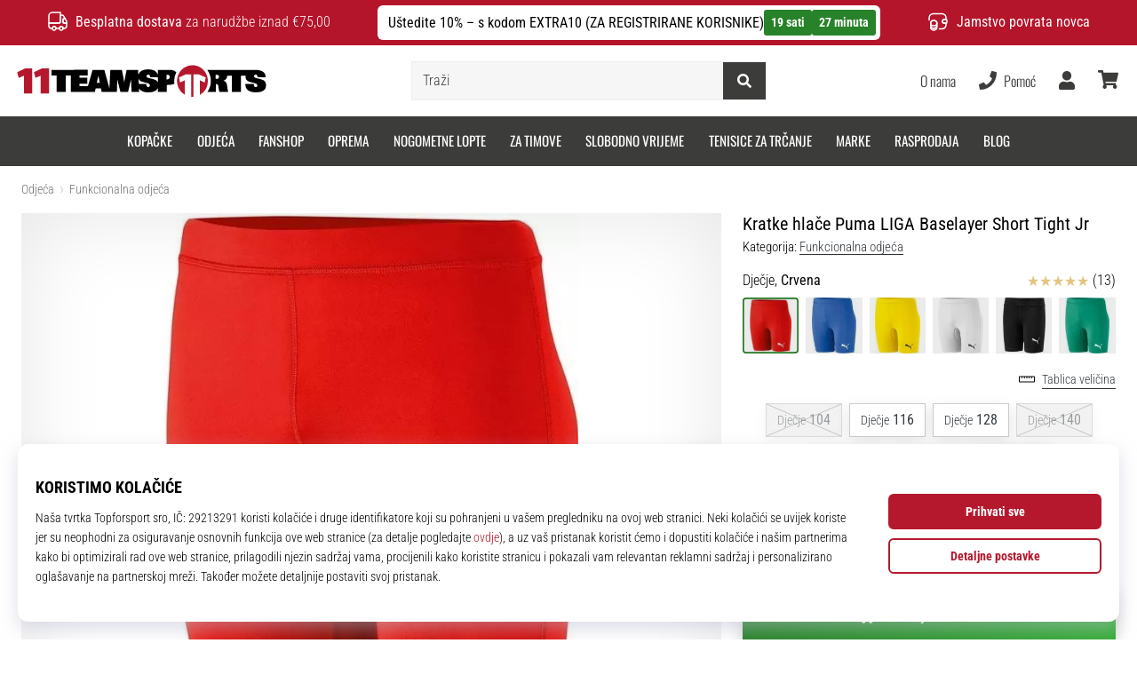

--- FILE ---
content_type: text/css
request_url: https://i1.t4s.cz/fonts/base-neue/font.css?v=2f822ab
body_size: 351
content:
/* Webfont: BaseNeue-Black */@font-face {
	font-family: 'BaseNeueBlack';
	src: url('BaseNeue-Black.woff2') format('woff2'); /* Modern Browsers */
	font-style: normal;
	font-weight: normal;
	text-rendering: optimizeLegibility;
}

/* Webfont: BaseNeue-MediumOblique */@font-face {
	font-family: 'BaseNeueMedObl';
	src: url('BaseNeue-MediumOblique.woff2') format('woff2'); /* Modern Browsers */
	font-style: italic;
	font-weight: normal;
	text-rendering: optimizeLegibility;
}

